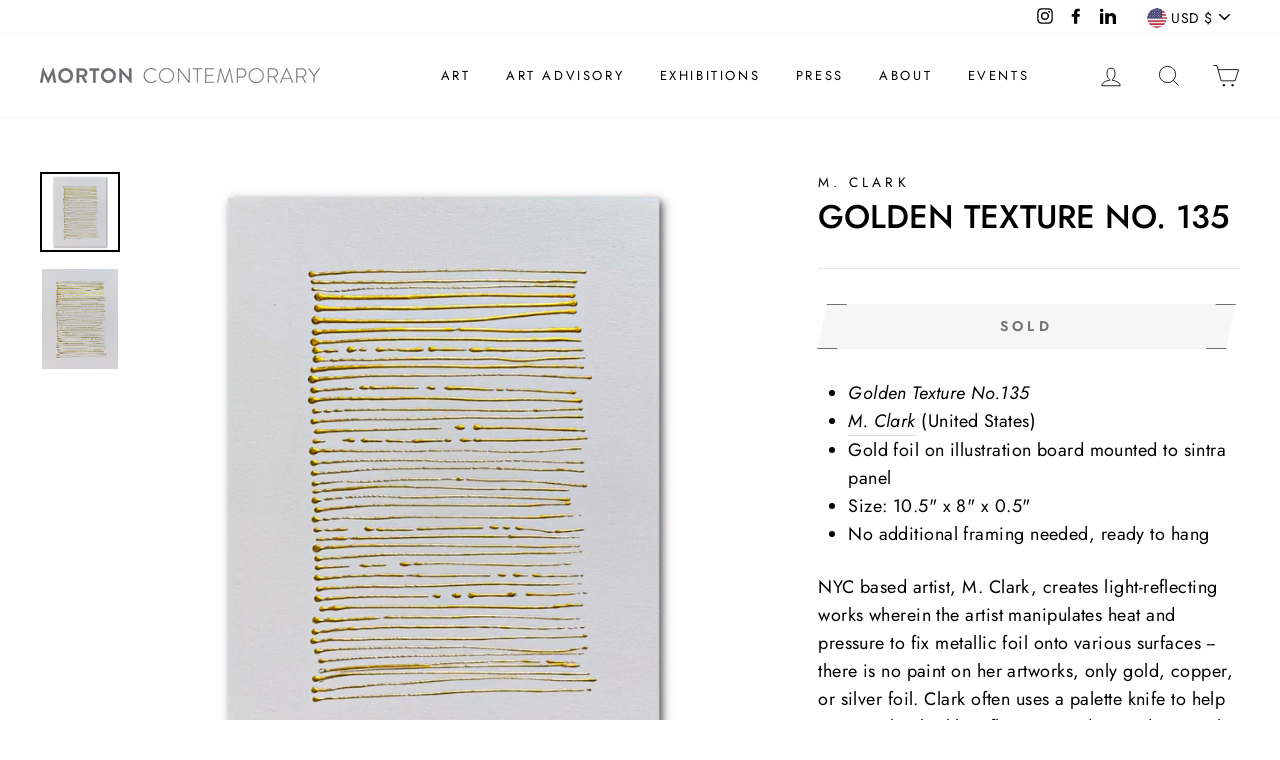

--- FILE ---
content_type: text/css
request_url: https://mortoncontemporarygallery.com/cdn/shop/t/16/assets/stylesheet.css?v=48483371451631526461710094662
body_size: -465
content:
@font-face{font-family:Brandon Grotesque;src:url(BrandonGrotesque-Light.woff2) format("woff2"),url(BrandonGrotesque-Light.woff) format("woff");font-weight:300;font-style:normal;font-display:swap}@font-face{font-family:Brandon Grotesque;src:url(BrandonGrotesque-Bold.woff2) format("woff2"),url(BrandonGrotesque-Bold.woff) format("woff");font-weight:500;font-style:normal;font-display:swap}@font-face{font-family:Brandon Grotesque;src:url(BrandonGrotesque-Light.woff2) format("woff2"),url(BrandonGrotesque-Light.woff) format("woff");font-weight:300;font-style:normal;font-display:swap}
/*# sourceMappingURL=/cdn/shop/t/16/assets/stylesheet.css.map?v=48483371451631526461710094662 */
